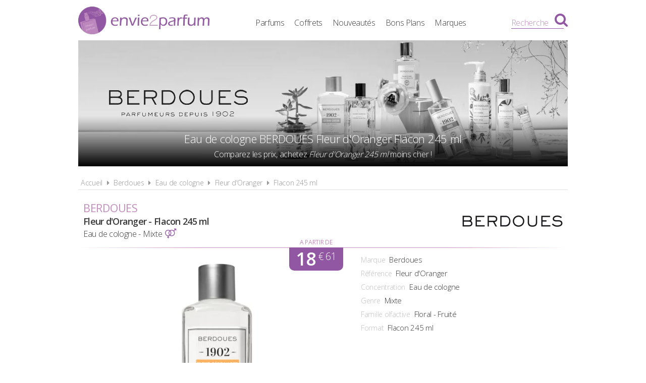

--- FILE ---
content_type: text/html; charset=UTF-8
request_url: https://www.envie2parfum.fr/berdoues/eau-de-cologne/fleur-d-oranger-245-ml/9332
body_size: 4764
content:
<!DOCTYPE html> 
<html lang="fr" xmlns:og="http://ogp.me/ns#">
    <head>
        <meta http-equiv="Content-Type" content="text/html; charset=utf-8" /> 
        <title>Fleur d'Oranger 245 ml Eau de cologne Berdoues pas cher</title>
        <meta name="description" content="Comparez les prix du parfum Berdoues Fleur d'Oranger 245 ml et trouvez où l'acheter au meilleur prix, avec Envie2Parfum.fr le comparateur de prix 100% Par..." /> 
         
        <meta name="robots" content="noodp" /> 
        <meta property="og:title" content="Fleur d'Oranger 245 ml Eau de cologne Berdoues pas cher" /> 
        <meta property="og:description" content="Comparez les prix du parfum Berdoues Fleur d'Oranger 245 ml et trouvez où l'acheter au meilleur prix, avec Envie2Parfum.fr le comparateur de prix 100% Parfums" /> 
        <meta property="og:type" content="article" /> 
         
        <meta property="og:url" content="https://www.envie2parfum.fr/berdoues/eau-de-cologne/fleur-d-oranger-245-ml/9332" />
        <meta property="og:locale" content="fr_FR" />
        <meta property="og:site_name" content="Envie2Parfum.fr" />
        <meta name="viewport" content="width=device-width, initial-scale=1, minimum-scale=1, maximum-scale=5" />
        <link rel="canonical" href="https://www.envie2parfum.fr/berdoues/eau-de-cologne/fleur-d-oranger-245-ml/9332">                <link href="/img/favicon.png" type="image/x-icon" rel="icon"/><link href="/img/favicon.png" type="image/x-icon" rel="shortcut icon"/>        <link rel="preconnect" href="https://fonts.googleapis.com">
        <link rel="preconnect" href="https://fonts.gstatic.com" crossorigin>
        <link href="https://fonts.googleapis.com/css2?family=Open+Sans:wght@300;400;600&display=swap" rel="stylesheet preload" as="style">
        <link href="/css/site.css?1727895201" rel="stylesheet preload" type="text/css" as="style"/>
        <link href="/css/vendors.css?1717951714" rel="stylesheet" type="text/css" defer/>
        <link media="screen and (min-width: 768px)" href="/css/responsive.css?1727895201" rel="stylesheet preload" type="text/css" as="style" defer/>
        <link rel="alternate" type="application/rss+xml" title="RSS" href="https://www.envie2parfum.fr/rss/actualites.rss" />
                    </head>
    <body data-wr="/">
        <header class="header">
	<div class="wrapper">
		<a href="/" class="header-logo" title="Envie2Parfum.fr, Comparateur de prix 100% Parfums">Envie2Parfum.fr</a>		<ul class="header-menu">
            <li><a href="/tous-les-parfums" title="Tous les parfums">Parfums</a></li>
            <li><a href="/tous-les-coffrets" title="Tous les coffrets parfum">Coffrets</a></li>
			<li><a href="/tous-les-parfums/nouveautes" title="Les nouveaux parfums">Nouveautés</a></li>
			<li><a href="/promotions-et-bons-plans-parfums-beaute" title="Promotions &amp; Bons Plans Parfums">Bons Plans</a></li>
			<li><a href="/marques-parfums" title="Les marques de parfum">Marques</a></li>
		</ul>
		<i class="fa fa-bars header-menu-icon"></i>
		<div class="header-menu-mask"></div>
		<div class="header-search">
			<div class="wrapper">
			<form action="/recherche/go" novalidate="novalidate" id="searchForm" method="post" accept-charset="utf-8"><div style="display:none;"><input type="hidden" name="_method" value="POST"/></div>			<input name="data[Recherche][recherche]" class="hs-field" placeholder="Rechercher une marque, un parfum..." type="text" id="RechercheRecherche"/>			<button class="hs-btn" aria-label="Rechercher" type="submit"><i class="fa fa-search"></i></button>			</form>		
			</div>
			<div class="header-search-mask"></div>
		</div>
		<span class="header-search-txt">Recherche</span>
		<i class="fa fa-search header-search-icon"></i>
	</div>
</header>        <div class="container"><div itemscope itemtype="http://schema.org/Product" >

			<span itemprop="name" class="hid">BERDOUES Fleur d'Oranger 245 ml</span>
	<span itemprop="description" class="hid">Eau de cologne BERDOUES Fleur d'Oranger 245 ml</span>

	<div class="wrapper">
		<div class="bans">
			<img src="/img/marques/thumbs/berdoues-banniere-1659702486_970x250.jpg"  width="970" height="250" class="bw" alt="Eau de cologne Berdoues Fleur d'Oranger 245 ml pas chère" >			<h1 class="bans-titre"><span>Eau de cologne BERDOUES Fleur d'Oranger Flacon 245 ml</span></h1>
			<h2 class="bans-stitre">Comparez les prix, achetez <strong>Fleur d'Oranger 245 ml</strong> moins cher !</h2>
			<div class="bans-mask"></div>
		</div>
		<nav class="fil">
			<ul itemscope itemtype="http://schema.org/BreadcrumbList">
				<li><a href="/" title="Envie2Parfum.fr, comparateur de prix 100% parfums">Accueil</a></li>
				<li class="sep"><i class="fa fa-caret-right"></i></li>
				<li itemscope itemprop="itemListElement" itemtype="http://schema.org/ListItem">
										<a href="/berdoues" id="/berdoues" itemid="berdoues" title="La marque de parfum Berdoues" itemscope itemtype="http://schema.org/Thing" itemprop="item"><span itemprop="name">Berdoues</span></a>
					<meta itemprop="position" content="1" />
				</li>
				<li class="sep"><i class="fa fa-caret-right"></i></li>
				<li itemscope itemprop="itemListElement" itemtype="http://schema.org/ListItem">
										<a href="/berdoues/eau-de-cologne" id="/berdoues/eau-de-cologne" itemid="berdoues-eau-de-cologne" title="Eaux de cologne Berdoues" itemscope itemtype="http://schema.org/Thing" itemprop="item"><span itemprop="name">Eau de cologne</span></a>
					<meta itemprop="position" content="2" />
				</li>
				<li class="sep"><i class="fa fa-caret-right"></i></li>
				<li itemscope itemprop="itemListElement" itemtype="http://schema.org/ListItem">
										<a href="/berdoues/eau-de-cologne/fleur-d-oranger" id="/berdoues/eau-de-cologne/fleur-d-oranger" itemid="berdoues-eau-de-cologne-fleur-d-oranger" title="Eaux de cologne Berdoues Fleur d'Oranger" itemscope itemtype="http://schema.org/Thing" itemprop="item"><span itemprop="name">Fleur d'Oranger</span></a>
					<meta itemprop="position" content="2" />
				</li>
				<li class="sep"><i class="fa fa-caret-right"></i></li>
				<li itemscope itemprop="itemListElement" itemtype="http://schema.org/ListItem">
										<a href="/berdoues/eau-de-cologne/fleur-d-oranger-245-ml/9332" id="/berdoues/eau-de-cologne/fleur-d-oranger-245-ml/9332" itemid="p9332" title="Eaux de cologne Berdoues Fleur d'Oranger 245 ml" itemscope itemtype="http://schema.org/Thing" itemprop="item"><span itemprop="name">Flacon 245 ml</span></a>
					<meta itemprop="position" content="3" />
				</li>
			</ul>
		</nav>

		
		<div class="prodf-header">
			<a href="/berdoues" class="prodf-logo">
				<img src="/img/marques/thumbs/berdoues-logo-1659702486_0x80.jpg"  width="400" height="50" alt="logo Berdoues" >			</a>
			<h2 class="prodf-libelle">
				<strong>Berdoues</strong> <span>Fleur d'Oranger - Flacon 245 ml</span>
				<em>Eau de cologne - Mixte <i class="fa fa-venus-mars"></i></em>
			</h2>
		</div>

		<div class="prodf">
			<span class="hid" itemprop="url">https://www.envie2parfum.fr/berdoues/eau-de-cologne/fleur-d-oranger-245-ml/9332</span>			<span class="hid" itemprop="sku">3331849002229</span>			<span class="hid" itemprop="gtin13">3331849002229</span>
			<div class="prodf-img">
								<img src="/img/parfums/thumbs/berdoues-245-ml-1659710395_0x350.jpg"  width="148" height="350" alt="Eau de cologne Berdoues Fleur d'Oranger 245 ml" itemprop="image" >			</div>

			<div class="prodf-prix" itemprop="offers" itemscope itemtype="http://schema.org/AggregateOffer">
				<meta itemprop="priceCurrency" content="EUR" />
														<span class="lib"><a href="/go/px/175262" target="_blank" rel="sponsored">A partir de</a></span>
					<span class="px"><a href="/go/px/175262" target="_blank" rel="sponsored">18<sup>&euro; 61</sup></a></span>
					<span class="px-hidden" itemprop="lowPrice">18.61</span>
					<span class="px-hidden" itemprop="highPrice">18.61</span>					<span class="hid" itemprop="offerCount">1</span>
							</div>

			<div class="prodf-data">
				<ul class="prodf-infos">
					<li><label>Marque</label><span itemprop="brand" itemtype="https://schema.org/Brand" itemscope>Berdoues<meta itemprop="name" content="Berdoues" /></span></li>
					<li><label>Référence</label><span itemprop="model">Fleur d'Oranger</span></li>
					<li><label>Concentration</label><span itemprop="category">Eau de cologne</span></li>
					<li><label>Genre</label><span>Mixte</span></li>
										<li><label>Famille olfactive</label>Floral - Fruité</li>					<li><label>Format</label><span>Flacon 245 ml</span></li>
				</ul>

				<ul class="prodf-actions">
					<li class="prodf-action-alerte tip" data-popup="alerte-popup" tip-content="Le parfum <strong>Fleur d'Oranger</strong> est <strong>trop cher</strong> ? Soyez informé de la <strong>baisse de prix</strong> en créant une alerte" title="Soyez informé de la baisse de prix du parfum en créant une alerte"><i class="fa fa-bell fa-fw"></i><span>Parfum trop cher ?</span><span>Soyez informé de la baisse du prix de ce parfum Berdoues !</span></li>	
				</ul>
				    <div class="alerte-popup to-popup">
	<p class="popup-titre">Créer une alerte prix</p>
	<p class="popup-stitre">Soyez immédiatement informé de la baisse de prix du produit</p>
            <div class="notif notif-info"><p><strong>BERDOUES Fleur d'Oranger Eau de cologne - Flacon 245 ml</strong><br>Le meilleur prix est actuellement de <strong>18,61 &euro;</strong></p></div>
    	<div class="popup-content">
		<form action="/alertes/creer" id="formAlerte" class="popup-form" autocomplete="off" method="post" accept-charset="utf-8"><div style="display:none;"><input type="hidden" name="_method" value="POST"/></div>        <input type="hidden" name="data[Alerte][produit_id]" value="9332" id="AlerteProduitId"/>        <input type="hidden" name="data[Alerte][coffret_id]" value="0" id="AlerteCoffretId"/>		<div class="popup-form-result"></div>
		<div class="popup-form-fields">
			<div class="input text required"><i class="fa fa-euro fa-fw" title="A partir de quel prix souhaitez-vous être alerté ?"></i><input name="data[Alerte][prix]" placeholder="A partir de quel prix souhaitez-vous être alerté ?" type="text" id="AlertePrix" required="required"/></div>			<div class="input email required"><i class="fa fa-envelope fa-fw" title="Veuillez indiquer votre adresse email"></i><input name="data[Alerte][email]" placeholder="Veuillez saisir votre adresse email" maxlength="255" type="email" id="AlerteEmail" required="required"/></div>			<div class="submit"><input type="submit" value="Créer une alerte"/></div>	
		</div>
		</form>	
	</div>
</div>				<a href="#" class="prodf-btn-px">Comparer les prix</a>
							</div>
		</div>

		<div class="sec sec-white prodf-comp">
			<h3 class="prodf-titre">Comparateur de prix <span>BERDOUES Fleur d'Oranger 245 ml</span></h3>
																																								<div class="prodf-px on">
							<a href="/go/px/175262" target="_blank" rel="sponsored">
								<span class="prodf-px-logo"><img src="/img/site/pixel.png"  width="157" height="50" class="img-off" alt="Acheter le parfum Berdoues Fleur d'Oranger chez Amazon" data-src="marchands/thumbs/amazon-logo_0x50.png" ></span>
								<span class="prodf-px-date">Prix mis à jour le <span>18/01/2026 à 04h39</span></span>
								<!-- <span class="prodf-px-prix">18,61 &euro;<sup>*</sup></span> -->
								<span class="prodf-px-prix">
									18,61 &euro;<sup>*</sup>
									<span class="prodf-px-prix-100ml">7,60 &euro; / 100 ml</span>
								</span>
								<span class="prodf-px-btn">Voir<span> l'offre</span></span>
							</a>
						</div>
																			<p class="prodf-px-legende">
					<sup>*</sup>Les liens ci-dessus sont des liens d'affiliation pour lesquels nous pouvons être rémunérés. <br>
					Les prix affichés ne tiennent pas compte des frais de livraison éventuels. <br>
					Renseignez-vous auprès des marchands pour en savoir plus.
				</p>
				<br>
					</div>

					<div class="sec tac">
				<div class="prodf-stitre"><strong>BERDOUES Fleur d'Oranger</strong> existe aussi en :</div>
				<div class="prodf-decs">
																						
																		
						<a href="/berdoues/eau-de-cologne/fleur-d-oranger-245-ml/9332" class="prodf-dec on" title="Eau de cologne Berdoues Fleur d'Oranger - Flacon 245 ml pas cher">
														<span class="prodf-dec-img"><img src="/img/site/pixel.png"  width="42" height="100" class="img-off" alt="Eau de cologne Berdoues Fleur d'Oranger - Flacon 245 ml pas chères" data-src="parfums/thumbs/berdoues-245-ml-1659710395_0x100.jpg" ></span>
							<span class="prodf-dec-lib">Flacon <strong>245 ml</strong></span>
							<span class="prodf-dec-pri"><span>18<sup>&euro; 61</sup></span></span>
													</a>
																	
																		
						<a href="/berdoues/eau-de-cologne/fleur-d-oranger-125-ml/9333" class="prodf-dec " title="Eau de cologne Berdoues Fleur d'Oranger - Vaporisateur 125 ml pas cher">
														<span class="prodf-dec-img"><img src="/img/site/pixel.png"  width="35" height="100" class="img-off" alt="Eau de cologne Berdoues Fleur d'Oranger - Vaporisateur 125 ml pas chères" data-src="parfums/thumbs/berdoues-125-ml-1659710424_0x100.jpg" ></span>
							<span class="prodf-dec-lib">Vapo. <strong>125 ml</strong></span>
							<span class="prodf-dec-pri"><span>12<sup>&euro; 23</sup></span></span>
													</a>
									</div>
			</div>
		
		
		
		<div class="content tac">
		<a href="/berdoues/eau-de-cologne/fleur-d-oranger" title="Fleur d&#039;Oranger Eau de cologne Berdoues" class="btn btn-gris">En savoir plus sur Fleur d&#039;Oranger de Berdoues</a>		</div>	
		
		

		
					<div class="prodf-titre">
				Autres Eaux de cologne <span>BERDOUES Mixte</span>
			</div>

			<div class="prodf-autres">
																			<a href="/berdoues/eau-de-cologne/somei-yoshino-collection-grands-crus-100-ml/11117" title="Eaux de cologne Berdoues Somei Yoshino - Collection Grands Crus aux meilleurs prix" class="mark-mod">
						<span class="mark-mod-img"><img src="/img/site/pixel.png"  width="41" height="100" class="img-off" alt="Eaux de cologne Berdoues Somei Yoshino - Collection Grands Crus pas chers" data-src="parfums/thumbs/berdoues-somei-yoshino-collection-grands-crus-1686584478_0x100.jpg" ></span>
						<span class="mark-mod-mar">Berdoues</span>
						<span class="mark-mod-lib">Somei Yoshino - Collection Grands Crus</span>
						<span class="mark-mod-typ">Eau de cologne Mixte (2015)</span>
						<span class="mark-mod-px">à partir de <span>49<sup>&euro; 99</sup></span></span>
						<span class="mark-mod-gen"><i class="fa fa-venus-mars" title="Eau de cologne Mixte"></i></span>
					</a>
																			<a href="/berdoues/eau-de-cologne/the-vert-125-ml/13476" title="Eaux de cologne Berdoues Thé Vert aux meilleurs prix" class="mark-mod">
						<span class="mark-mod-img"><img src="/img/site/pixel.png"  width="43" height="100" class="img-off" alt="Eaux de cologne Berdoues Thé Vert pas chers" data-src="parfums/thumbs/berdoues-the-vert-1659709621_0x100.jpg" ></span>
						<span class="mark-mod-mar">Berdoues</span>
						<span class="mark-mod-lib">Thé Vert</span>
						<span class="mark-mod-typ">Eau de cologne Mixte</span>
						<span class="mark-mod-px">à partir de <span>11<sup>&euro; 83</sup></span></span>
						<span class="mark-mod-gen"><i class="fa fa-venus-mars" title="Eau de cologne Mixte"></i></span>
					</a>
																			<a href="/berdoues/eau-de-cologne/verveine-yuzu-245-ml/9329" title="Eaux de cologne Berdoues Verveine Yuzu aux meilleurs prix" class="mark-mod">
						<span class="mark-mod-img"><img src="/img/site/pixel.png"  width="43" height="100" class="img-off" alt="Eaux de cologne Berdoues Verveine Yuzu pas chers" data-src="parfums/thumbs/berdoues-verveine-yuzu-1659709916_0x100.jpg" ></span>
						<span class="mark-mod-mar">Berdoues</span>
						<span class="mark-mod-lib">Verveine Yuzu</span>
						<span class="mark-mod-typ">Eau de cologne Mixte (2016)</span>
						<span class="mark-mod-px">à partir de <span>16<sup>&euro; 90</sup></span></span>
						<span class="mark-mod-gen"><i class="fa fa-venus-mars" title="Eau de cologne Mixte"></i></span>
					</a>
																			<a href="/berdoues/eau-de-cologne/citron-caviar-125-ml/9340" title="Eaux de cologne Berdoues Citron Caviar aux meilleurs prix" class="mark-mod">
						<span class="mark-mod-img"><img src="/img/site/pixel.png"  width="37" height="100" class="img-off" alt="Eaux de cologne Berdoues Citron Caviar pas chers" data-src="parfums/thumbs/berdoues-citron-caviar-1686581539_0x100.jpg" ></span>
						<span class="mark-mod-mar">Berdoues</span>
						<span class="mark-mod-lib">Citron Caviar</span>
						<span class="mark-mod-typ">Eau de cologne Mixte (2021)</span>
						<span class="mark-mod-px">à partir de <span>11<sup>&euro; 62</sup></span></span>
						<span class="mark-mod-gen"><i class="fa fa-venus-mars" title="Eau de cologne Mixte"></i></span>
					</a>
																			<a href="/berdoues/eau-de-cologne/figue-blanche-125-ml/9306" title="Eaux de cologne Berdoues Figue Blanche aux meilleurs prix" class="mark-mod">
						<span class="mark-mod-img"><img src="/img/site/pixel.png"  width="42" height="100" class="img-off" alt="Eaux de cologne Berdoues Figue Blanche pas chers" data-src="parfums/thumbs/berdoues-figue-blanche-1659705726_0x100.png" ></span>
						<span class="mark-mod-mar">Berdoues</span>
						<span class="mark-mod-lib">Figue Blanche</span>
						<span class="mark-mod-typ">Eau de cologne Mixte (2016)</span>
						<span class="mark-mod-px">à partir de <span>12<sup>&euro; 90</sup></span></span>
						<span class="mark-mod-gen"><i class="fa fa-venus-mars" title="Eau de cologne Mixte"></i></span>
					</a>
								<a href="/berdoues/eau-de-cologne" title="Toutes les eaux de cologne Berdoues aux meilleurs prix" class="mark-mod mark-mod-all">
					<span><img src="/img/site/pixel.png"  width="40" height="50" class="img-off" alt="Toutes les eaux de cologne Berdoues aux meilleurs prix" data-src="site/thumbs/picto-e2p_0x50.png" ></span>
					<span>Toutes les eaux de cologne <strong>Berdoues</strong></span>
				</a>
			</div>
		
		<div class="clear"></div>
	</div>
</div></div>
                <footer class="footer">
	<div class="wrapper">
		<ul class="footer-menu">
			<li><a href="/actualites" title="Les actualités des parfums">Actualités</a></li>
									<li><a href="https://www.envie2parfum.fr/pages/envie2parfum-comparateur-de-prix-parfums/1" title="Envie2Parfum.fr, comparateur de prix 100% parfums">A propos</a></li>
									<li><a href="https://www.envie2parfum.fr/pages/conditions-generales-d-utilisation/2" title="Conditions d&#039;utilisation">Conditions d&#039;utilisation</a></li>
									<li><a href="https://www.envie2parfum.fr/pages/notre-politique-relative-aux-cookies/5" title="Cookies">Cookies</a></li>
									<li><a href="https://www.envie2parfum.fr/plan-du-site" title="Plan du site">Plan du site</a></li>
									<li><a href="https://www.envie2parfum.fr/pages/nous-contacter/4" title="Contact">Contact</a></li>
					</ul>
		<div class="footer-txt">
			<p><i class="fa fa-quote-right"></i>En quelques mots</p>
			<p>Envie2Parfum.fr est un comparateur de prix<br>dédié aux parfums et aux eaux de toilette.<br>Profitez des meilleurs prix du moment.<br>Achetez vos parfums moins chers.</p>
		</div>
		<div class="footer-stats">
						<p><i class="fa fa-pie-chart"></i>Quelques chiffres</p>
			<ul>
				<li><strong>61</strong> visiteurs ces 30 dernières minutes</li>
				<li><strong>48</strong> marchands partenaires</li>
				<li><strong>17116</strong> parfums et eaux de toilette</li>
				<li><strong>48960</strong> prix référencés</li>
			</ul>
		</div>
		<div class="footer-social">
			<p>Suivez-nous !</p>
			<ul>
				<li><a href="https://www.facebook.com/envie2parfum/" target="_blank" rel="noopener" title="Envie2Parfum.fr sur Facebook" rel="noreferrer"><i class="fa fa-facebook-square"></i></a></li>
				<li><a href="https://www.instagram.com/envie2parfum.fr" target="_blank" rel="noopener" title="Envie2Parfum.fr sur Instagram" rel="noreferrer"><i class="fa fa-instagram"></i></a></li>
				<li><a href="https://www.pinterest.fr/envie2parfum/" target="_blank" rel="noopener" title="Envie2Parfum.fr sur Pinterest" rel="noreferrer"><i class="fa fa-pinterest-square"></i></a></li>
				<li><a href="https://www.youtube.com/channel/UC9U3q6zPvdIvVGZUayTnCcw" target="_blank" rel="noopener" title="Envie2Parfum.fr sur YouTube" rel="noreferrer"><i class="fa fa-youtube-play"></i></a></li>
				<li><a href="https://twitter.com/envie2parfum" target="_blank" rel="noopener" title="Envie2Parfum.fr sur Twitter"><i class="fa fa-twitter-square" rel="noreferrer"></i></a></li>
			</ul>
		</div>
		<div class="footer-leg">©2026 Envie2Parfum.fr. Tous droits réservés.</div>	
	</div>
</footer>                <script src="/js/site.min.js?1718873055" defer></script>
    </body>
</html>